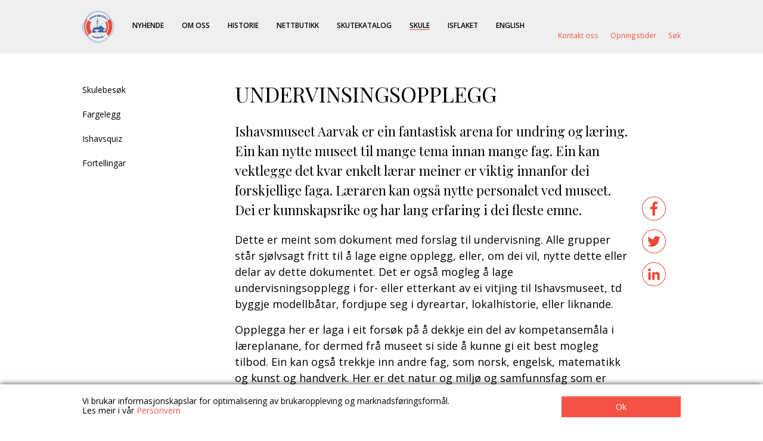

--- FILE ---
content_type: text/html; charset=UTF-8
request_url: https://www.ishavsmuseet.no/skule/undervinsingsopplegg/
body_size: 14952
content:
<!DOCTYPE html>
<html lang="nn-NO">
<head itemscope itemtype="http://schema.org/WebSite">
<meta charset="UTF-8">
<title itemprop="name">UNDERVINSINGSOPPLEGG &#8211; Ishavsmuseet Aarvak</title>
<link href="https://fonts.googleapis.com/css2?family=Open+Sans:wght@300;400;600;700&family=Playfair+Display:wght@400;500;700&display=swap" rel="stylesheet">
<meta name='robots' content='index, follow, max-image-preview:large, max-snippet:-1, max-video-preview:-1' />
<!-- This site is optimized with the Yoast SEO plugin v26.7 - https://yoast.com/wordpress/plugins/seo/ -->
<link rel="canonical" href="https://www.ishavsmuseet.no/skule/undervinsingsopplegg/" />
<meta property="og:locale" content="nn_NO" />
<meta property="og:type" content="article" />
<meta property="og:title" content="UNDERVINSINGSOPPLEGG &#8211; Ishavsmuseet Aarvak" />
<meta property="og:description" content="Ishavsmuseet Aarvak er ein fantastisk arena for undring og læring. Ein kan nytte museet til mange tema innan mange fag. Ein kan vektlegge det kvar enkelt lærar meiner er viktig innanfor dei forskjellige faga. Læraren kan også nytte personalet ved museet. Dei er kunnskapsrike og har lang erfaring i dei fleste emne. Dette er meint som [&hellip;]" />
<meta property="og:url" content="https://www.ishavsmuseet.no/skule/undervinsingsopplegg/" />
<meta property="og:site_name" content="Ishavsmuseet Aarvak" />
<meta property="article:publisher" content="https://www.facebook.com/aarvak" />
<meta property="article:modified_time" content="2020-05-28T11:57:31+00:00" />
<meta property="og:image" content="https://www.ishavsmuseet.no/wp-content/uploads/2020/05/logo_ism_h_g.jpg" />
<meta property="og:image:width" content="1880" />
<meta property="og:image:height" content="1844" />
<meta property="og:image:type" content="image/jpeg" />
<meta name="twitter:card" content="summary_large_image" />
<meta name="twitter:site" content="@IshavsmuseetAar" />
<meta name="twitter:label1" content="Est. reading time" />
<meta name="twitter:data1" content="1 minutt" />
<script type="application/ld+json" class="yoast-schema-graph">{"@context":"https://schema.org","@graph":[{"@type":"WebPage","@id":"https://www.ishavsmuseet.no/skule/undervinsingsopplegg/","url":"https://www.ishavsmuseet.no/skule/undervinsingsopplegg/","name":"UNDERVINSINGSOPPLEGG &#8211; Ishavsmuseet Aarvak","isPartOf":{"@id":"https://www.ishavsmuseet.no/#website"},"datePublished":"2020-05-27T15:07:59+00:00","dateModified":"2020-05-28T11:57:31+00:00","breadcrumb":{"@id":"https://www.ishavsmuseet.no/skule/undervinsingsopplegg/#breadcrumb"},"inLanguage":"nn-NO","potentialAction":[{"@type":"ReadAction","target":["https://www.ishavsmuseet.no/skule/undervinsingsopplegg/"]}]},{"@type":"BreadcrumbList","@id":"https://www.ishavsmuseet.no/skule/undervinsingsopplegg/#breadcrumb","itemListElement":[{"@type":"ListItem","position":1,"name":"hjem","item":"https://www.ishavsmuseet.no/"},{"@type":"ListItem","position":2,"name":"Skulebesøk","item":"https://www.ishavsmuseet.no/skule/"},{"@type":"ListItem","position":3,"name":"UNDERVINSINGSOPPLEGG"}]},{"@type":"WebSite","@id":"https://www.ishavsmuseet.no/#website","url":"https://www.ishavsmuseet.no/","name":"Ishavsmuseet Aarvak","description":"","publisher":{"@id":"https://www.ishavsmuseet.no/#organization"},"potentialAction":[{"@type":"SearchAction","target":{"@type":"EntryPoint","urlTemplate":"https://www.ishavsmuseet.no/?s={search_term_string}"},"query-input":{"@type":"PropertyValueSpecification","valueRequired":true,"valueName":"search_term_string"}}],"inLanguage":"nn-NO"},{"@type":"Organization","@id":"https://www.ishavsmuseet.no/#organization","name":"Ishavsmuseet Aarvak","url":"https://www.ishavsmuseet.no/","logo":{"@type":"ImageObject","inLanguage":"nn-NO","@id":"https://www.ishavsmuseet.no/#/schema/logo/image/","url":"https://www.ishavsmuseet.no/wp-content/uploads/2020/05/logo_ism_h_g.jpg","contentUrl":"https://www.ishavsmuseet.no/wp-content/uploads/2020/05/logo_ism_h_g.jpg","width":1880,"height":1844,"caption":"Ishavsmuseet Aarvak"},"image":{"@id":"https://www.ishavsmuseet.no/#/schema/logo/image/"},"sameAs":["https://www.facebook.com/aarvak","https://x.com/IshavsmuseetAar","http://instagram.com/ishavsmuseet"]}]}</script>
<!-- / Yoast SEO plugin. -->
<link rel='dns-prefetch' href='//www.googletagmanager.com' />
<link rel='dns-prefetch' href='//cdnjs.cloudflare.com' />
<link rel='dns-prefetch' href='//unpkg.com' />
<link rel="alternate" title="oEmbed (JSON)" type="application/json+oembed" href="https://www.ishavsmuseet.no/wp-json/oembed/1.0/embed?url=https%3A%2F%2Fwww.ishavsmuseet.no%2Fskule%2Fundervinsingsopplegg%2F" />
<link rel="alternate" title="oEmbed (XML)" type="text/xml+oembed" href="https://www.ishavsmuseet.no/wp-json/oembed/1.0/embed?url=https%3A%2F%2Fwww.ishavsmuseet.no%2Fskule%2Fundervinsingsopplegg%2F&#038;format=xml" />
<!-- This site uses the Google Analytics by MonsterInsights plugin v9.11.1 - Using Analytics tracking - https://www.monsterinsights.com/ -->
<script src="//www.googletagmanager.com/gtag/js?id=G-5FXF8TY3MD"  data-cfasync="false" data-wpfc-render="false" type="text/javascript" async></script>
<script data-cfasync="false" data-wpfc-render="false" type="text/javascript">
var mi_version = '9.11.1';
var mi_track_user = true;
var mi_no_track_reason = '';
var MonsterInsightsDefaultLocations = {"page_location":"https:\/\/www.ishavsmuseet.no\/skule\/undervinsingsopplegg\/"};
if ( typeof MonsterInsightsPrivacyGuardFilter === 'function' ) {
var MonsterInsightsLocations = (typeof MonsterInsightsExcludeQuery === 'object') ? MonsterInsightsPrivacyGuardFilter( MonsterInsightsExcludeQuery ) : MonsterInsightsPrivacyGuardFilter( MonsterInsightsDefaultLocations );
} else {
var MonsterInsightsLocations = (typeof MonsterInsightsExcludeQuery === 'object') ? MonsterInsightsExcludeQuery : MonsterInsightsDefaultLocations;
}
var disableStrs = [
'ga-disable-G-5FXF8TY3MD',
];
/* Function to detect opted out users */
function __gtagTrackerIsOptedOut() {
for (var index = 0; index < disableStrs.length; index++) {
if (document.cookie.indexOf(disableStrs[index] + '=true') > -1) {
return true;
}
}
return false;
}
/* Disable tracking if the opt-out cookie exists. */
if (__gtagTrackerIsOptedOut()) {
for (var index = 0; index < disableStrs.length; index++) {
window[disableStrs[index]] = true;
}
}
/* Opt-out function */
function __gtagTrackerOptout() {
for (var index = 0; index < disableStrs.length; index++) {
document.cookie = disableStrs[index] + '=true; expires=Thu, 31 Dec 2099 23:59:59 UTC; path=/';
window[disableStrs[index]] = true;
}
}
if ('undefined' === typeof gaOptout) {
function gaOptout() {
__gtagTrackerOptout();
}
}
window.dataLayer = window.dataLayer || [];
window.MonsterInsightsDualTracker = {
helpers: {},
trackers: {},
};
if (mi_track_user) {
function __gtagDataLayer() {
dataLayer.push(arguments);
}
function __gtagTracker(type, name, parameters) {
if (!parameters) {
parameters = {};
}
if (parameters.send_to) {
__gtagDataLayer.apply(null, arguments);
return;
}
if (type === 'event') {
parameters.send_to = monsterinsights_frontend.v4_id;
var hookName = name;
if (typeof parameters['event_category'] !== 'undefined') {
hookName = parameters['event_category'] + ':' + name;
}
if (typeof MonsterInsightsDualTracker.trackers[hookName] !== 'undefined') {
MonsterInsightsDualTracker.trackers[hookName](parameters);
} else {
__gtagDataLayer('event', name, parameters);
}
} else {
__gtagDataLayer.apply(null, arguments);
}
}
__gtagTracker('js', new Date());
__gtagTracker('set', {
'developer_id.dZGIzZG': true,
});
if ( MonsterInsightsLocations.page_location ) {
__gtagTracker('set', MonsterInsightsLocations);
}
__gtagTracker('config', 'G-5FXF8TY3MD', {"forceSSL":"true","link_attribution":"true"} );
window.gtag = __gtagTracker;										(function () {
/* https://developers.google.com/analytics/devguides/collection/analyticsjs/ */
/* ga and __gaTracker compatibility shim. */
var noopfn = function () {
return null;
};
var newtracker = function () {
return new Tracker();
};
var Tracker = function () {
return null;
};
var p = Tracker.prototype;
p.get = noopfn;
p.set = noopfn;
p.send = function () {
var args = Array.prototype.slice.call(arguments);
args.unshift('send');
__gaTracker.apply(null, args);
};
var __gaTracker = function () {
var len = arguments.length;
if (len === 0) {
return;
}
var f = arguments[len - 1];
if (typeof f !== 'object' || f === null || typeof f.hitCallback !== 'function') {
if ('send' === arguments[0]) {
var hitConverted, hitObject = false, action;
if ('event' === arguments[1]) {
if ('undefined' !== typeof arguments[3]) {
hitObject = {
'eventAction': arguments[3],
'eventCategory': arguments[2],
'eventLabel': arguments[4],
'value': arguments[5] ? arguments[5] : 1,
}
}
}
if ('pageview' === arguments[1]) {
if ('undefined' !== typeof arguments[2]) {
hitObject = {
'eventAction': 'page_view',
'page_path': arguments[2],
}
}
}
if (typeof arguments[2] === 'object') {
hitObject = arguments[2];
}
if (typeof arguments[5] === 'object') {
Object.assign(hitObject, arguments[5]);
}
if ('undefined' !== typeof arguments[1].hitType) {
hitObject = arguments[1];
if ('pageview' === hitObject.hitType) {
hitObject.eventAction = 'page_view';
}
}
if (hitObject) {
action = 'timing' === arguments[1].hitType ? 'timing_complete' : hitObject.eventAction;
hitConverted = mapArgs(hitObject);
__gtagTracker('event', action, hitConverted);
}
}
return;
}
function mapArgs(args) {
var arg, hit = {};
var gaMap = {
'eventCategory': 'event_category',
'eventAction': 'event_action',
'eventLabel': 'event_label',
'eventValue': 'event_value',
'nonInteraction': 'non_interaction',
'timingCategory': 'event_category',
'timingVar': 'name',
'timingValue': 'value',
'timingLabel': 'event_label',
'page': 'page_path',
'location': 'page_location',
'title': 'page_title',
'referrer' : 'page_referrer',
};
for (arg in args) {
if (!(!args.hasOwnProperty(arg) || !gaMap.hasOwnProperty(arg))) {
hit[gaMap[arg]] = args[arg];
} else {
hit[arg] = args[arg];
}
}
return hit;
}
try {
f.hitCallback();
} catch (ex) {
}
};
__gaTracker.create = newtracker;
__gaTracker.getByName = newtracker;
__gaTracker.getAll = function () {
return [];
};
__gaTracker.remove = noopfn;
__gaTracker.loaded = true;
window['__gaTracker'] = __gaTracker;
})();
} else {
console.log("");
(function () {
function __gtagTracker() {
return null;
}
window['__gtagTracker'] = __gtagTracker;
window['gtag'] = __gtagTracker;
})();
}
</script>
<!-- / Google Analytics by MonsterInsights -->
<style id='wp-img-auto-sizes-contain-inline-css' type='text/css'>
img:is([sizes=auto i],[sizes^="auto," i]){contain-intrinsic-size:3000px 1500px}
/*# sourceURL=wp-img-auto-sizes-contain-inline-css */
</style>
<!-- <link rel='stylesheet' id='sbi_styles-css' href='https://www.ishavsmuseet.no/wp-content/plugins/instagram-feed/css/sbi-styles.min.css?ver=6.10.0' type='text/css' media='all' /> -->
<link rel="stylesheet" type="text/css" href="//www.ishavsmuseet.no/wp-content/cache/wpfc-minified/qjku5u79/4bkeo.css" media="all"/>
<style id='wp-block-library-inline-css' type='text/css'>
:root{--wp-block-synced-color:#7a00df;--wp-block-synced-color--rgb:122,0,223;--wp-bound-block-color:var(--wp-block-synced-color);--wp-editor-canvas-background:#ddd;--wp-admin-theme-color:#007cba;--wp-admin-theme-color--rgb:0,124,186;--wp-admin-theme-color-darker-10:#006ba1;--wp-admin-theme-color-darker-10--rgb:0,107,160.5;--wp-admin-theme-color-darker-20:#005a87;--wp-admin-theme-color-darker-20--rgb:0,90,135;--wp-admin-border-width-focus:2px}@media (min-resolution:192dpi){:root{--wp-admin-border-width-focus:1.5px}}.wp-element-button{cursor:pointer}:root .has-very-light-gray-background-color{background-color:#eee}:root .has-very-dark-gray-background-color{background-color:#313131}:root .has-very-light-gray-color{color:#eee}:root .has-very-dark-gray-color{color:#313131}:root .has-vivid-green-cyan-to-vivid-cyan-blue-gradient-background{background:linear-gradient(135deg,#00d084,#0693e3)}:root .has-purple-crush-gradient-background{background:linear-gradient(135deg,#34e2e4,#4721fb 50%,#ab1dfe)}:root .has-hazy-dawn-gradient-background{background:linear-gradient(135deg,#faaca8,#dad0ec)}:root .has-subdued-olive-gradient-background{background:linear-gradient(135deg,#fafae1,#67a671)}:root .has-atomic-cream-gradient-background{background:linear-gradient(135deg,#fdd79a,#004a59)}:root .has-nightshade-gradient-background{background:linear-gradient(135deg,#330968,#31cdcf)}:root .has-midnight-gradient-background{background:linear-gradient(135deg,#020381,#2874fc)}:root{--wp--preset--font-size--normal:16px;--wp--preset--font-size--huge:42px}.has-regular-font-size{font-size:1em}.has-larger-font-size{font-size:2.625em}.has-normal-font-size{font-size:var(--wp--preset--font-size--normal)}.has-huge-font-size{font-size:var(--wp--preset--font-size--huge)}.has-text-align-center{text-align:center}.has-text-align-left{text-align:left}.has-text-align-right{text-align:right}.has-fit-text{white-space:nowrap!important}#end-resizable-editor-section{display:none}.aligncenter{clear:both}.items-justified-left{justify-content:flex-start}.items-justified-center{justify-content:center}.items-justified-right{justify-content:flex-end}.items-justified-space-between{justify-content:space-between}.screen-reader-text{border:0;clip-path:inset(50%);height:1px;margin:-1px;overflow:hidden;padding:0;position:absolute;width:1px;word-wrap:normal!important}.screen-reader-text:focus{background-color:#ddd;clip-path:none;color:#444;display:block;font-size:1em;height:auto;left:5px;line-height:normal;padding:15px 23px 14px;text-decoration:none;top:5px;width:auto;z-index:100000}html :where(.has-border-color){border-style:solid}html :where([style*=border-top-color]){border-top-style:solid}html :where([style*=border-right-color]){border-right-style:solid}html :where([style*=border-bottom-color]){border-bottom-style:solid}html :where([style*=border-left-color]){border-left-style:solid}html :where([style*=border-width]){border-style:solid}html :where([style*=border-top-width]){border-top-style:solid}html :where([style*=border-right-width]){border-right-style:solid}html :where([style*=border-bottom-width]){border-bottom-style:solid}html :where([style*=border-left-width]){border-left-style:solid}html :where(img[class*=wp-image-]){height:auto;max-width:100%}:where(figure){margin:0 0 1em}html :where(.is-position-sticky){--wp-admin--admin-bar--position-offset:var(--wp-admin--admin-bar--height,0px)}@media screen and (max-width:600px){html :where(.is-position-sticky){--wp-admin--admin-bar--position-offset:0px}}
/*# sourceURL=wp-block-library-inline-css */
</style><style id='global-styles-inline-css' type='text/css'>
:root{--wp--preset--aspect-ratio--square: 1;--wp--preset--aspect-ratio--4-3: 4/3;--wp--preset--aspect-ratio--3-4: 3/4;--wp--preset--aspect-ratio--3-2: 3/2;--wp--preset--aspect-ratio--2-3: 2/3;--wp--preset--aspect-ratio--16-9: 16/9;--wp--preset--aspect-ratio--9-16: 9/16;--wp--preset--color--black: #000000;--wp--preset--color--cyan-bluish-gray: #abb8c3;--wp--preset--color--white: #ffffff;--wp--preset--color--pale-pink: #f78da7;--wp--preset--color--vivid-red: #cf2e2e;--wp--preset--color--luminous-vivid-orange: #ff6900;--wp--preset--color--luminous-vivid-amber: #fcb900;--wp--preset--color--light-green-cyan: #7bdcb5;--wp--preset--color--vivid-green-cyan: #00d084;--wp--preset--color--pale-cyan-blue: #8ed1fc;--wp--preset--color--vivid-cyan-blue: #0693e3;--wp--preset--color--vivid-purple: #9b51e0;--wp--preset--gradient--vivid-cyan-blue-to-vivid-purple: linear-gradient(135deg,rgb(6,147,227) 0%,rgb(155,81,224) 100%);--wp--preset--gradient--light-green-cyan-to-vivid-green-cyan: linear-gradient(135deg,rgb(122,220,180) 0%,rgb(0,208,130) 100%);--wp--preset--gradient--luminous-vivid-amber-to-luminous-vivid-orange: linear-gradient(135deg,rgb(252,185,0) 0%,rgb(255,105,0) 100%);--wp--preset--gradient--luminous-vivid-orange-to-vivid-red: linear-gradient(135deg,rgb(255,105,0) 0%,rgb(207,46,46) 100%);--wp--preset--gradient--very-light-gray-to-cyan-bluish-gray: linear-gradient(135deg,rgb(238,238,238) 0%,rgb(169,184,195) 100%);--wp--preset--gradient--cool-to-warm-spectrum: linear-gradient(135deg,rgb(74,234,220) 0%,rgb(151,120,209) 20%,rgb(207,42,186) 40%,rgb(238,44,130) 60%,rgb(251,105,98) 80%,rgb(254,248,76) 100%);--wp--preset--gradient--blush-light-purple: linear-gradient(135deg,rgb(255,206,236) 0%,rgb(152,150,240) 100%);--wp--preset--gradient--blush-bordeaux: linear-gradient(135deg,rgb(254,205,165) 0%,rgb(254,45,45) 50%,rgb(107,0,62) 100%);--wp--preset--gradient--luminous-dusk: linear-gradient(135deg,rgb(255,203,112) 0%,rgb(199,81,192) 50%,rgb(65,88,208) 100%);--wp--preset--gradient--pale-ocean: linear-gradient(135deg,rgb(255,245,203) 0%,rgb(182,227,212) 50%,rgb(51,167,181) 100%);--wp--preset--gradient--electric-grass: linear-gradient(135deg,rgb(202,248,128) 0%,rgb(113,206,126) 100%);--wp--preset--gradient--midnight: linear-gradient(135deg,rgb(2,3,129) 0%,rgb(40,116,252) 100%);--wp--preset--font-size--small: 13px;--wp--preset--font-size--medium: 20px;--wp--preset--font-size--large: 36px;--wp--preset--font-size--x-large: 42px;--wp--preset--spacing--20: 0.44rem;--wp--preset--spacing--30: 0.67rem;--wp--preset--spacing--40: 1rem;--wp--preset--spacing--50: 1.5rem;--wp--preset--spacing--60: 2.25rem;--wp--preset--spacing--70: 3.38rem;--wp--preset--spacing--80: 5.06rem;--wp--preset--shadow--natural: 6px 6px 9px rgba(0, 0, 0, 0.2);--wp--preset--shadow--deep: 12px 12px 50px rgba(0, 0, 0, 0.4);--wp--preset--shadow--sharp: 6px 6px 0px rgba(0, 0, 0, 0.2);--wp--preset--shadow--outlined: 6px 6px 0px -3px rgb(255, 255, 255), 6px 6px rgb(0, 0, 0);--wp--preset--shadow--crisp: 6px 6px 0px rgb(0, 0, 0);}:where(.is-layout-flex){gap: 0.5em;}:where(.is-layout-grid){gap: 0.5em;}body .is-layout-flex{display: flex;}.is-layout-flex{flex-wrap: wrap;align-items: center;}.is-layout-flex > :is(*, div){margin: 0;}body .is-layout-grid{display: grid;}.is-layout-grid > :is(*, div){margin: 0;}:where(.wp-block-columns.is-layout-flex){gap: 2em;}:where(.wp-block-columns.is-layout-grid){gap: 2em;}:where(.wp-block-post-template.is-layout-flex){gap: 1.25em;}:where(.wp-block-post-template.is-layout-grid){gap: 1.25em;}.has-black-color{color: var(--wp--preset--color--black) !important;}.has-cyan-bluish-gray-color{color: var(--wp--preset--color--cyan-bluish-gray) !important;}.has-white-color{color: var(--wp--preset--color--white) !important;}.has-pale-pink-color{color: var(--wp--preset--color--pale-pink) !important;}.has-vivid-red-color{color: var(--wp--preset--color--vivid-red) !important;}.has-luminous-vivid-orange-color{color: var(--wp--preset--color--luminous-vivid-orange) !important;}.has-luminous-vivid-amber-color{color: var(--wp--preset--color--luminous-vivid-amber) !important;}.has-light-green-cyan-color{color: var(--wp--preset--color--light-green-cyan) !important;}.has-vivid-green-cyan-color{color: var(--wp--preset--color--vivid-green-cyan) !important;}.has-pale-cyan-blue-color{color: var(--wp--preset--color--pale-cyan-blue) !important;}.has-vivid-cyan-blue-color{color: var(--wp--preset--color--vivid-cyan-blue) !important;}.has-vivid-purple-color{color: var(--wp--preset--color--vivid-purple) !important;}.has-black-background-color{background-color: var(--wp--preset--color--black) !important;}.has-cyan-bluish-gray-background-color{background-color: var(--wp--preset--color--cyan-bluish-gray) !important;}.has-white-background-color{background-color: var(--wp--preset--color--white) !important;}.has-pale-pink-background-color{background-color: var(--wp--preset--color--pale-pink) !important;}.has-vivid-red-background-color{background-color: var(--wp--preset--color--vivid-red) !important;}.has-luminous-vivid-orange-background-color{background-color: var(--wp--preset--color--luminous-vivid-orange) !important;}.has-luminous-vivid-amber-background-color{background-color: var(--wp--preset--color--luminous-vivid-amber) !important;}.has-light-green-cyan-background-color{background-color: var(--wp--preset--color--light-green-cyan) !important;}.has-vivid-green-cyan-background-color{background-color: var(--wp--preset--color--vivid-green-cyan) !important;}.has-pale-cyan-blue-background-color{background-color: var(--wp--preset--color--pale-cyan-blue) !important;}.has-vivid-cyan-blue-background-color{background-color: var(--wp--preset--color--vivid-cyan-blue) !important;}.has-vivid-purple-background-color{background-color: var(--wp--preset--color--vivid-purple) !important;}.has-black-border-color{border-color: var(--wp--preset--color--black) !important;}.has-cyan-bluish-gray-border-color{border-color: var(--wp--preset--color--cyan-bluish-gray) !important;}.has-white-border-color{border-color: var(--wp--preset--color--white) !important;}.has-pale-pink-border-color{border-color: var(--wp--preset--color--pale-pink) !important;}.has-vivid-red-border-color{border-color: var(--wp--preset--color--vivid-red) !important;}.has-luminous-vivid-orange-border-color{border-color: var(--wp--preset--color--luminous-vivid-orange) !important;}.has-luminous-vivid-amber-border-color{border-color: var(--wp--preset--color--luminous-vivid-amber) !important;}.has-light-green-cyan-border-color{border-color: var(--wp--preset--color--light-green-cyan) !important;}.has-vivid-green-cyan-border-color{border-color: var(--wp--preset--color--vivid-green-cyan) !important;}.has-pale-cyan-blue-border-color{border-color: var(--wp--preset--color--pale-cyan-blue) !important;}.has-vivid-cyan-blue-border-color{border-color: var(--wp--preset--color--vivid-cyan-blue) !important;}.has-vivid-purple-border-color{border-color: var(--wp--preset--color--vivid-purple) !important;}.has-vivid-cyan-blue-to-vivid-purple-gradient-background{background: var(--wp--preset--gradient--vivid-cyan-blue-to-vivid-purple) !important;}.has-light-green-cyan-to-vivid-green-cyan-gradient-background{background: var(--wp--preset--gradient--light-green-cyan-to-vivid-green-cyan) !important;}.has-luminous-vivid-amber-to-luminous-vivid-orange-gradient-background{background: var(--wp--preset--gradient--luminous-vivid-amber-to-luminous-vivid-orange) !important;}.has-luminous-vivid-orange-to-vivid-red-gradient-background{background: var(--wp--preset--gradient--luminous-vivid-orange-to-vivid-red) !important;}.has-very-light-gray-to-cyan-bluish-gray-gradient-background{background: var(--wp--preset--gradient--very-light-gray-to-cyan-bluish-gray) !important;}.has-cool-to-warm-spectrum-gradient-background{background: var(--wp--preset--gradient--cool-to-warm-spectrum) !important;}.has-blush-light-purple-gradient-background{background: var(--wp--preset--gradient--blush-light-purple) !important;}.has-blush-bordeaux-gradient-background{background: var(--wp--preset--gradient--blush-bordeaux) !important;}.has-luminous-dusk-gradient-background{background: var(--wp--preset--gradient--luminous-dusk) !important;}.has-pale-ocean-gradient-background{background: var(--wp--preset--gradient--pale-ocean) !important;}.has-electric-grass-gradient-background{background: var(--wp--preset--gradient--electric-grass) !important;}.has-midnight-gradient-background{background: var(--wp--preset--gradient--midnight) !important;}.has-small-font-size{font-size: var(--wp--preset--font-size--small) !important;}.has-medium-font-size{font-size: var(--wp--preset--font-size--medium) !important;}.has-large-font-size{font-size: var(--wp--preset--font-size--large) !important;}.has-x-large-font-size{font-size: var(--wp--preset--font-size--x-large) !important;}
/*# sourceURL=global-styles-inline-css */
</style>
<style id='classic-theme-styles-inline-css' type='text/css'>
/*! This file is auto-generated */
.wp-block-button__link{color:#fff;background-color:#32373c;border-radius:9999px;box-shadow:none;text-decoration:none;padding:calc(.667em + 2px) calc(1.333em + 2px);font-size:1.125em}.wp-block-file__button{background:#32373c;color:#fff;text-decoration:none}
/*# sourceURL=/wp-includes/css/classic-themes.min.css */
</style>
<!-- <link rel='stylesheet' id='woocommerce-layout-css' href='https://www.ishavsmuseet.no/wp-content/plugins/woocommerce/assets/css/woocommerce-layout.css?ver=10.4.3' type='text/css' media='all' /> -->
<link rel="stylesheet" type="text/css" href="//www.ishavsmuseet.no/wp-content/cache/wpfc-minified/sxshjfr/4bkeo.css" media="all"/>
<!-- <link rel='stylesheet' id='woocommerce-smallscreen-css' href='https://www.ishavsmuseet.no/wp-content/plugins/woocommerce/assets/css/woocommerce-smallscreen.css?ver=10.4.3' type='text/css' media='only screen and (max-width: 768px)' /> -->
<link rel="stylesheet" type="text/css" href="//www.ishavsmuseet.no/wp-content/cache/wpfc-minified/efykjice/4bkeo.css" media="only screen and (max-width: 768px)"/>
<!-- <link rel='stylesheet' id='woocommerce-general-css' href='https://www.ishavsmuseet.no/wp-content/plugins/woocommerce/assets/css/woocommerce.css?ver=10.4.3' type='text/css' media='all' /> -->
<link rel="stylesheet" type="text/css" href="//www.ishavsmuseet.no/wp-content/cache/wpfc-minified/fs8ygajq/4bkeo.css" media="all"/>
<style id='woocommerce-inline-inline-css' type='text/css'>
.woocommerce form .form-row .required { visibility: visible; }
/*# sourceURL=woocommerce-inline-inline-css */
</style>
<!-- <link rel='stylesheet' id='bootstrap-style-css' href='https://www.ishavsmuseet.no/wp-content/themes/ishavsmuseet/css/bootstrap.min.css?ver=6.9' type='text/css' media='all' /> -->
<link rel="stylesheet" type="text/css" href="//www.ishavsmuseet.no/wp-content/cache/wpfc-minified/7llvx792/4bkeo.css" media="all"/>
<link rel='stylesheet' id='fotorama-style-css' href='https://cdnjs.cloudflare.com/ajax/libs/fotorama/4.6.4/fotorama.css' type='text/css' media='all' />
<!-- <link rel='stylesheet' id='index-style-css' href='https://www.ishavsmuseet.no/wp-content/themes/ishavsmuseet/style.css?ver=1.5.28' type='text/css' media='all' /> -->
<link rel="stylesheet" type="text/css" href="//www.ishavsmuseet.no/wp-content/cache/wpfc-minified/kp13rsxu/4bkeo.css" media="all"/>
<link rel='stylesheet' id='aos-style-css' href='https://unpkg.com/aos@2.3.1/dist/aos.css' type='text/css' media='all' />
<!-- <link rel='stylesheet' id='tablepress-default-css' href='https://www.ishavsmuseet.no/wp-content/plugins/tablepress/css/build/default.css?ver=3.2.6' type='text/css' media='all' /> -->
<!-- <link rel='stylesheet' id='vipps-gw-css' href='https://www.ishavsmuseet.no/wp-content/plugins/woo-vipps/payment/css/vipps.css?ver=1767737965' type='text/css' media='all' /> -->
<link rel="stylesheet" type="text/css" href="//www.ishavsmuseet.no/wp-content/cache/wpfc-minified/qt2g9zo5/f9wxo.css" media="all"/>
<script type="text/javascript" id="woocommerce-google-analytics-integration-gtag-js-after">
/* <![CDATA[ */
/* Google Analytics for WooCommerce (gtag.js) */
window.dataLayer = window.dataLayer || [];
function gtag(){dataLayer.push(arguments);}
// Set up default consent state.
for ( const mode of [{"analytics_storage":"denied","ad_storage":"denied","ad_user_data":"denied","ad_personalization":"denied","region":["AT","BE","BG","HR","CY","CZ","DK","EE","FI","FR","DE","GR","HU","IS","IE","IT","LV","LI","LT","LU","MT","NL","NO","PL","PT","RO","SK","SI","ES","SE","GB","CH"]}] || [] ) {
gtag( "consent", "default", { "wait_for_update": 500, ...mode } );
}
gtag("js", new Date());
gtag("set", "developer_id.dOGY3NW", true);
gtag("config", "G-8699BV7VN1", {"track_404":true,"allow_google_signals":true,"logged_in":false,"linker":{"domains":[],"allow_incoming":false},"custom_map":{"dimension1":"logged_in"}});
//# sourceURL=woocommerce-google-analytics-integration-gtag-js-after
/* ]]> */
</script>
<script src='//www.ishavsmuseet.no/wp-content/cache/wpfc-minified/87eigqlp/9r1d3.js' type="text/javascript"></script>
<!-- <script type="text/javascript" src="https://www.ishavsmuseet.no/wp-content/plugins/google-analytics-for-wordpress/assets/js/frontend-gtag.min.js?ver=9.11.1" id="monsterinsights-frontend-script-js" async="async" data-wp-strategy="async"></script> -->
<script data-cfasync="false" data-wpfc-render="false" type="text/javascript" id='monsterinsights-frontend-script-js-extra'>/* <![CDATA[ */
var monsterinsights_frontend = {"js_events_tracking":"true","download_extensions":"doc,pdf,ppt,zip,xls,docx,pptx,xlsx","inbound_paths":"[{\"path\":\"\\\/go\\\/\",\"label\":\"affiliate\"},{\"path\":\"\\\/recommend\\\/\",\"label\":\"affiliate\"}]","home_url":"https:\/\/www.ishavsmuseet.no","hash_tracking":"false","v4_id":"G-5FXF8TY3MD"};/* ]]> */
</script>
<script src='//www.ishavsmuseet.no/wp-content/cache/wpfc-minified/1gc9kef/9r1d3.js' type="text/javascript"></script>
<!-- <script type="text/javascript" src="https://www.ishavsmuseet.no/wp-includes/js/jquery/jquery.min.js?ver=3.7.1" id="jquery-core-js"></script> -->
<!-- <script type="text/javascript" src="https://www.ishavsmuseet.no/wp-includes/js/jquery/jquery-migrate.min.js?ver=3.4.1" id="jquery-migrate-js"></script> -->
<!-- <script type="text/javascript" src="https://www.ishavsmuseet.no/wp-content/plugins/woocommerce/assets/js/jquery-blockui/jquery.blockUI.min.js?ver=2.7.0-wc.10.4.3" id="wc-jquery-blockui-js" defer="defer" data-wp-strategy="defer"></script> -->
<script type="text/javascript" id="wc-add-to-cart-js-extra">
/* <![CDATA[ */
var wc_add_to_cart_params = {"ajax_url":"/wp-admin/admin-ajax.php","wc_ajax_url":"/?wc-ajax=%%endpoint%%","i18n_view_cart":"Vis handlekurv","cart_url":"https://www.ishavsmuseet.no/handlekorg/","is_cart":"","cart_redirect_after_add":"no"};
//# sourceURL=wc-add-to-cart-js-extra
/* ]]> */
</script>
<script src='//www.ishavsmuseet.no/wp-content/cache/wpfc-minified/kz76rkfn/9r1d3.js' type="text/javascript"></script>
<!-- <script type="text/javascript" src="https://www.ishavsmuseet.no/wp-content/plugins/woocommerce/assets/js/frontend/add-to-cart.min.js?ver=10.4.3" id="wc-add-to-cart-js" defer="defer" data-wp-strategy="defer"></script> -->
<!-- <script type="text/javascript" src="https://www.ishavsmuseet.no/wp-content/plugins/woocommerce/assets/js/js-cookie/js.cookie.min.js?ver=2.1.4-wc.10.4.3" id="wc-js-cookie-js" defer="defer" data-wp-strategy="defer"></script> -->
<script type="text/javascript" id="woocommerce-js-extra">
/* <![CDATA[ */
var woocommerce_params = {"ajax_url":"/wp-admin/admin-ajax.php","wc_ajax_url":"/?wc-ajax=%%endpoint%%","i18n_password_show":"Show password","i18n_password_hide":"Hide password"};
//# sourceURL=woocommerce-js-extra
/* ]]> */
</script>
<script src='//www.ishavsmuseet.no/wp-content/cache/wpfc-minified/8y8rhqws/9r1d3.js' type="text/javascript"></script>
<!-- <script type="text/javascript" src="https://www.ishavsmuseet.no/wp-content/plugins/woocommerce/assets/js/frontend/woocommerce.min.js?ver=10.4.3" id="woocommerce-js" defer="defer" data-wp-strategy="defer"></script> -->
<script type="text/javascript" src="https://cdnjs.cloudflare.com/ajax/libs/fotorama/4.6.4/fotorama.js" id="fotorama-script-js"></script>
<script src='//www.ishavsmuseet.no/wp-content/cache/wpfc-minified/ehl1o67p/9r1d3.js' type="text/javascript"></script>
<!-- <script type="text/javascript" src="https://www.ishavsmuseet.no/wp-content/themes/ishavsmuseet/js/index.js?ver=1.5.28" id="index-script-js"></script> -->
<script type="text/javascript" id="enhanced-ecommerce-google-analytics-js-extra">
/* <![CDATA[ */
var ConvAioGlobal = {"nonce":"d5c3243b7a"};
//# sourceURL=enhanced-ecommerce-google-analytics-js-extra
/* ]]> */
</script>
<script src='//www.ishavsmuseet.no/wp-content/cache/wpfc-minified/jlotc5f6/hci60.js' type="text/javascript"></script>
<!-- <script data-cfasync="false" data-no-optimize="1" data-pagespeed-no-defer type="text/javascript" src="https://www.ishavsmuseet.no/wp-content/plugins/enhanced-e-commerce-for-woocommerce-store/public/js/con-gtm-google-analytics.js?ver=7.2.14" id="enhanced-ecommerce-google-analytics-js"></script> -->
<script data-cfasync="false" data-no-optimize="1" data-pagespeed-no-defer type="text/javascript" id="enhanced-ecommerce-google-analytics-js-after">
/* <![CDATA[ */
tvc_smd={"tvc_wcv":"10.4.3","tvc_wpv":"6.9","tvc_eev":"7.2.14","tvc_sub_data":{"sub_id":"19539","cu_id":"16819","pl_id":"1","ga_tra_option":"BOTH","ga_property_id":"UA-52250879-1","ga_measurement_id":"G-8699BV7VN1","ga_ads_id":"2929508213","ga_gmc_id":"515285854","ga_gmc_id_p":"515285854","op_gtag_js":"1","op_en_e_t":"1","op_rm_t_t":"1","op_dy_rm_t_t":"1","op_li_ga_wi_ads":"1","gmc_is_product_sync":"1","gmc_is_site_verified":"1","gmc_is_domain_claim":"1","gmc_product_count":"100","fb_pixel_id":""}};
//# sourceURL=enhanced-ecommerce-google-analytics-js-after
/* ]]> */
</script>
<link rel="https://api.w.org/" href="https://www.ishavsmuseet.no/wp-json/" /><link rel="alternate" title="JSON" type="application/json" href="https://www.ishavsmuseet.no/wp-json/wp/v2/pages/1213" /><link rel="EditURI" type="application/rsd+xml" title="RSD" href="https://www.ishavsmuseet.no/xmlrpc.php?rsd" />
<link rel='shortlink' href='https://www.ishavsmuseet.no/?p=1213' />
<meta name="generator" content="Site Kit by Google 1.170.0" /><link rel="apple-touch-icon" sizes="180x180" href="https://www.ishavsmuseet.no/wp-content/uploads/2020/05/ishavsmuseet_aarvak___logo.png">
<link rel="shortcut icon" href="https://www.ishavsmuseet.no/wp-content/uploads/2020/05/favicon.png" type="image/x-icon">	<noscript><style>.woocommerce-product-gallery{ opacity: 1 !important; }</style></noscript>
<script data-cfasync="false" data-no-optimize="1" data-pagespeed-no-defer>
var tvc_lc = 'NOK';
</script>
<script data-cfasync="false" data-no-optimize="1" data-pagespeed-no-defer>
var tvc_lc = 'NOK';
</script>
<script data-cfasync="false" data-pagespeed-no-defer type="text/javascript">
window.dataLayer = window.dataLayer || [];
dataLayer.push({"event":"begin_datalayer","cov_ga4_measurment_id":"G-8699BV7VN1","conv_track_email":"1","conv_track_phone":"1","conv_track_address":"1","conv_track_page_scroll":"1","conv_track_file_download":"1","conv_track_author":"1","conv_track_signup":"1","conv_track_signin":"1"});
</script>    <!-- Google Tag Manager by Conversios-->
<script>
(function(w, d, s, l, i) {
w[l] = w[l] || [];
w[l].push({
'gtm.start': new Date().getTime(),
event: 'gtm.js'
});
var f = d.getElementsByTagName(s)[0],
j = d.createElement(s),
dl = l != 'dataLayer' ? '&l=' + l : '';
j.async = true;
j.src =
'https://www.googletagmanager.com/gtm.js?id=' + i + dl;
f.parentNode.insertBefore(j, f);
})(window, document, 'script', 'dataLayer', 'GTM-K7X94DG');
</script>
<!-- End Google Tag Manager -->
<script>
(window.gaDevIds = window.gaDevIds || []).push('5CDcaG');
</script>
<script data-cfasync="false" data-no-optimize="1" data-pagespeed-no-defer>
var tvc_lc = 'NOK';
</script>
<script data-cfasync="false" data-no-optimize="1" data-pagespeed-no-defer>
var tvc_lc = 'NOK';
</script>
<!-- Google Tag Manager snippet added by Site Kit -->
<script type="text/javascript">
/* <![CDATA[ */
( function( w, d, s, l, i ) {
w[l] = w[l] || [];
w[l].push( {'gtm.start': new Date().getTime(), event: 'gtm.js'} );
var f = d.getElementsByTagName( s )[0],
j = d.createElement( s ), dl = l != 'dataLayer' ? '&l=' + l : '';
j.async = true;
j.src = 'https://www.googletagmanager.com/gtm.js?id=' + i + dl;
f.parentNode.insertBefore( j, f );
} )( window, document, 'script', 'dataLayer', 'GTM-WSFBSZ5' );
/* ]]> */
</script>
<!-- End Google Tag Manager snippet added by Site Kit -->
<meta id="viewportMobile" name="viewport" content="width=device-width, initial-scale=1.0">
<meta name="theme-color" content="#ffffff">
<meta name="format-detection" content="telephone=no">
<script src="https://cdnjs.cloudflare.com/ajax/libs/popper.js/1.14.7/umd/popper.min.js" integrity="sha384-UO2eT0CpHqdSJQ6hJty5KVphtPhzWj9WO1clHTMGa3JDZwrnQq4sF86dIHNDz0W1" crossorigin="anonymous"></script>
<script src="https://stackpath.bootstrapcdn.com/bootstrap/4.3.1/js/bootstrap.min.js" integrity="sha384-JjSmVgyd0p3pXB1rRibZUAYoIIy6OrQ6VrjIEaFf/nJGzIxFDsf4x0xIM+B07jRM" crossorigin="anonymous"></script>
<!-- <link rel='stylesheet' id='wc-blocks-style-css' href='https://www.ishavsmuseet.no/wp-content/plugins/woocommerce/assets/client/blocks/wc-blocks.css?ver=wc-10.4.3' type='text/css' media='all' /> -->
<link rel="stylesheet" type="text/css" href="//www.ishavsmuseet.no/wp-content/cache/wpfc-minified/l8hybclo/6l082.css" media="all"/>
</head>
<body class="wp-singular page-template-default page page-id-1213 page-child parent-pageid-1206 wp-theme-ishavsmuseet theme-ishavsmuseet woocommerce-no-js">
<header id="header" class="position-relative bg-light">
<div class="container d-flex py-1">
<div class="header-logo d-flex align-items-center mr-md-3 wp-edit-button-box">
<a href="https://www.ishavsmuseet.no">					<img src="https://www.ishavsmuseet.no/wp-content/uploads/2020/06/ishavsmuseet_logo_original.svg">
</a>
</div>
<div class="menu-container flex-fill d-flex flex-row-reverse align-items-center flex-md-column justify-content-md-center align-items-md-stretch pt-md-2 wp-edit-button-box top-0">
<div>
<input type="checkbox" id="menu-checkbox" class="accessible-hidden">
<label id="menu-button" for="menu-checkbox" class="d-block d-lg-none mb-0"><div></div><div></div><div></div></label>
<div id="main-navigation-container">
<ul id="menu-primary-menu" class="primary-menu px-2 px-md-0 h6 text-uppercase"><li id="menu-item-1203" class="menu-item menu-item-type-post_type_archive menu-item-object-news menu-item-1203"><input type="checkbox" class="sub-menu-checkbox d-md-none"><label></label><a href="https://www.ishavsmuseet.no/nyhende/">Nyhende</a></li>
<li id="menu-item-1189" class="menu-item menu-item-type-post_type menu-item-object-page menu-item-has-children menu-item-1189"><input type="checkbox" class="sub-menu-checkbox d-md-none"><label></label><a href="https://www.ishavsmuseet.no/om-ishavsmuseet-aarvak/">Om oss</a>
<ul class="sub-menu">
<li id="menu-item-510" class="menu-item menu-item-type-post_type menu-item-object-page menu-item-510"><input type="checkbox" class="sub-menu-checkbox d-md-none"><label></label><a href="https://www.ishavsmuseet.no/om-ishavsmuseet-aarvak/besok-ishavsmuseet/">Besøk oss</a></li>
<li id="menu-item-1192" class="menu-item menu-item-type-post_type menu-item-object-page menu-item-1192"><input type="checkbox" class="sub-menu-checkbox d-md-none"><label></label><a href="https://www.ishavsmuseet.no/om-ishavsmuseet-aarvak/bilde-fra-museet/">Bilde frå museet</a></li>
<li id="menu-item-1197" class="menu-item menu-item-type-post_type menu-item-object-page menu-item-has-children menu-item-1197"><input type="checkbox" class="sub-menu-checkbox d-md-none"><label></label><a href="https://www.ishavsmuseet.no/om-ishavsmuseet-aarvak/utstillinger/">Utstillingar</a>
<ul class="sub-menu">
<li id="menu-item-1494" class="menu-item menu-item-type-post_type menu-item-object-page menu-item-1494"><input type="checkbox" class="sub-menu-checkbox d-md-none"><label></label><a href="https://www.ishavsmuseet.no/om-ishavsmuseet-aarvak/utstillinger/ishavsskuta-aarvak/">Ishavsskuta Aarvak</a></li>
<li id="menu-item-1495" class="menu-item menu-item-type-post_type menu-item-object-page menu-item-1495"><input type="checkbox" class="sub-menu-checkbox d-md-none"><label></label><a href="https://www.ishavsmuseet.no/om-ishavsmuseet-aarvak/utstillinger/overvintringsfangst-pa-nordaust-gronland/">Overvintringsfangst på Nordaust-Grønland</a></li>
<li id="menu-item-1496" class="menu-item menu-item-type-post_type menu-item-object-page menu-item-1496"><input type="checkbox" class="sub-menu-checkbox d-md-none"><label></label><a href="https://www.ishavsmuseet.no/om-ishavsmuseet-aarvak/utstillinger/ragnar-thorseth-levd-liv/">Ragnar Thorseth &#8211; Levd liv</a></li>
<li id="menu-item-1497" class="menu-item menu-item-type-post_type menu-item-object-page menu-item-1497"><input type="checkbox" class="sub-menu-checkbox d-md-none"><label></label><a href="https://www.ishavsmuseet.no/om-ishavsmuseet-aarvak/utstillinger/svart-gull-i-brandal-city/">Svart gull i Brandal City</a></li>
</ul>
</li>
<li id="menu-item-2093" class="menu-item menu-item-type-post_type_archive menu-item-object-arrangement menu-item-2093"><input type="checkbox" class="sub-menu-checkbox d-md-none"><label></label><a href="https://www.ishavsmuseet.no/arrangement/">Arrangement</a></li>
<li id="menu-item-1196" class="menu-item menu-item-type-post_type menu-item-object-page menu-item-1196"><input type="checkbox" class="sub-menu-checkbox d-md-none"><label></label><a href="https://www.ishavsmuseet.no/om-ishavsmuseet-aarvak/utleige-av-lokaler/">Utleige</a></li>
<li id="menu-item-1193" class="menu-item menu-item-type-post_type menu-item-object-page menu-item-1193"><input type="checkbox" class="sub-menu-checkbox d-md-none"><label></label><a href="https://www.ishavsmuseet.no/om-ishavsmuseet-aarvak/ishavsmuseet-aarvak/">Historikk</a></li>
<li id="menu-item-1195" class="menu-item menu-item-type-post_type menu-item-object-page menu-item-1195"><input type="checkbox" class="sub-menu-checkbox d-md-none"><label></label><a href="https://www.ishavsmuseet.no/om-ishavsmuseet-aarvak/ishavsmuseets-venner/">Ishavsmuseets venner</a></li>
<li id="menu-item-1194" class="menu-item menu-item-type-post_type menu-item-object-page menu-item-1194"><input type="checkbox" class="sub-menu-checkbox d-md-none"><label></label><a href="https://www.ishavsmuseet.no/om-ishavsmuseet-aarvak/ishavsmuseet-med-spanande-samarbeid-med-svalbard-museum/">Samarbeidsmuseum</a></li>
<li id="menu-item-1190" class="menu-item menu-item-type-post_type menu-item-object-page menu-item-privacy-policy menu-item-1190"><input type="checkbox" class="sub-menu-checkbox d-md-none"><label></label><a rel="privacy-policy" href="https://www.ishavsmuseet.no/om-ishavsmuseet-aarvak/privacy-policy/">Personvernerklæring</a></li>
</ul>
</li>
<li id="menu-item-1182" class="menu-item menu-item-type-post_type menu-item-object-page menu-item-has-children menu-item-1182"><input type="checkbox" class="sub-menu-checkbox d-md-none"><label></label><a href="https://www.ishavsmuseet.no/brandal-ishavsbygda/">Historie</a>
<ul class="sub-menu">
<li id="menu-item-5718" class="menu-item menu-item-type-post_type_archive menu-item-object-teaching menu-item-5718"><input type="checkbox" class="sub-menu-checkbox d-md-none"><label></label><a href="https://www.ishavsmuseet.no/fortellingar/">Fortellingar</a></li>
<li id="menu-item-1187" class="menu-item menu-item-type-post_type menu-item-object-page menu-item-1187"><input type="checkbox" class="sub-menu-checkbox d-md-none"><label></label><a href="https://www.ishavsmuseet.no/brandal-ishavsbygda/svalbard/">Svalbard</a></li>
<li id="menu-item-1185" class="menu-item menu-item-type-post_type menu-item-object-page menu-item-1185"><input type="checkbox" class="sub-menu-checkbox d-md-none"><label></label><a href="https://www.ishavsmuseet.no/brandal-ishavsbygda/nordost-gronland/">Nordøst-Grønland</a></li>
<li id="menu-item-1186" class="menu-item menu-item-type-post_type menu-item-object-page menu-item-1186"><input type="checkbox" class="sub-menu-checkbox d-md-none"><label></label><a href="https://www.ishavsmuseet.no/brandal-ishavsbygda/selfangst-historie/">Selfangst</a></li>
<li id="menu-item-1184" class="menu-item menu-item-type-post_type menu-item-object-page menu-item-1184"><input type="checkbox" class="sub-menu-checkbox d-md-none"><label></label><a href="https://www.ishavsmuseet.no/brandal-ishavsbygda/peter-s-brandal/">Peter S. Brandal</a></li>
<li id="menu-item-1183" class="menu-item menu-item-type-post_type menu-item-object-page menu-item-1183"><input type="checkbox" class="sub-menu-checkbox d-md-none"><label></label><a href="https://www.ishavsmuseet.no/brandal-ishavsbygda/ishavsskuter/">Bildegalleri</a></li>
</ul>
</li>
<li id="menu-item-4476" class="menu-item menu-item-type-custom menu-item-object-custom menu-item-4476"><input type="checkbox" class="sub-menu-checkbox d-md-none"><label></label><a href="/produkter/boker/">Nettbutikk</a></li>
<li id="menu-item-4391" class="menu-item menu-item-type-post_type_archive menu-item-object-ship menu-item-4391"><input type="checkbox" class="sub-menu-checkbox d-md-none"><label></label><a href="https://www.ishavsmuseet.no/skutekatalog/">Skutekatalog</a></li>
<li id="menu-item-1220" class="menu-item menu-item-type-post_type menu-item-object-page current-page-ancestor current-menu-ancestor current-menu-parent current-page-parent current_page_parent current_page_ancestor menu-item-has-children menu-item-1220"><input type="checkbox" class="sub-menu-checkbox d-md-none"><label></label><a href="https://www.ishavsmuseet.no/skule/">Skule</a>
<ul class="sub-menu">
<li id="menu-item-1221" class="menu-item menu-item-type-post_type menu-item-object-page current-menu-item page_item page-item-1213 current_page_item menu-item-1221"><input type="checkbox" class="sub-menu-checkbox d-md-none"><label></label><a href="https://www.ishavsmuseet.no/skule/undervinsingsopplegg/" aria-current="page">Skulebesøk</a></li>
<li id="menu-item-1222" class="menu-item menu-item-type-post_type menu-item-object-page menu-item-1222"><input type="checkbox" class="sub-menu-checkbox d-md-none"><label></label><a href="https://www.ishavsmuseet.no/skule/fargelegg/">Fargelegg</a></li>
<li id="menu-item-4177" class="menu-item menu-item-type-post_type menu-item-object-page menu-item-4177"><input type="checkbox" class="sub-menu-checkbox d-md-none"><label></label><a href="https://www.ishavsmuseet.no/ishavsquiz/">Ishavsquiz</a></li>
<li id="menu-item-5703" class="menu-item menu-item-type-post_type_archive menu-item-object-teaching menu-item-5703"><input type="checkbox" class="sub-menu-checkbox d-md-none"><label></label><a href="https://www.ishavsmuseet.no/fortellingar/">Fortellingar</a></li>
</ul>
</li>
<li id="menu-item-1409" class="menu-item menu-item-type-post_type menu-item-object-page menu-item-1409"><input type="checkbox" class="sub-menu-checkbox d-md-none"><label></label><a href="https://www.ishavsmuseet.no/polarmagasin/">ISFLAKET</a></li>
<li id="menu-item-2160" class="menu-item menu-item-type-post_type menu-item-object-page menu-item-2160"><input type="checkbox" class="sub-menu-checkbox d-md-none"><label></label><a href="https://www.ishavsmuseet.no/welcome-to-the-arctic/">English</a></li>
</ul>					</div>
</div>
<div>
<ul id="menu-secondary-menu" class="secondary-menu nav justify-content-end h6 text-primary font-weight-normal"><li id="menu-item-483" class="menu-item menu-item-type-post_type menu-item-object-page menu-item-483"><a href="https://www.ishavsmuseet.no/kontakt-oss/">Kontakt oss</a></li>
<li id="menu-item-482" class="menu-item menu-item-type-post_type menu-item-object-page menu-item-482"><a href="https://www.ishavsmuseet.no/opningstider/">Opningstider</a></li>
<li id="menu-item-search" class="menu-item"><label for="search-bar-checkbox" class="cursor-pointer">Søk</label></li></ul>			</div>
</div>
</div>
</header>
<input type="checkbox" id="search-bar-checkbox" class="d-none" >
<div id="search-bar" class="container py-2">
<div class="position-relative">
<form role="search" method="get" id="searchform" action="https://www.ishavsmuseet.no/">
<input name="s" type="text" aria-label="Søk i innhald" class="source-search-field px-3 py-2 w-100 text-22 font-weight-light" placeholder="Søk i innhald">
<button type="submit" class="source-search-button btn bg-transparent p-0"><img src="https://www.ishavsmuseet.no/wp-content/themes/ishavsmuseet/images/search.svg" alt=""></button>
</form>
</div></div>
<main class="d-flex flex-column"><div class="container flex-fill pt-4">
<div class="row">
<div class="col-md-3 d-none d-md-block wp-edit-button-box">
<ul id="menu-primary-menu-1" class="side-menu list-unstyled"><li class="menu-item menu-item-type-post_type_archive menu-item-object-news menu-item-1203"><a href="https://www.ishavsmuseet.no/nyhende/">Nyhende</a></li>
<li class="menu-item menu-item-type-post_type menu-item-object-page menu-item-has-children menu-item-1189"><a href="https://www.ishavsmuseet.no/om-ishavsmuseet-aarvak/">Om oss</a>
<ul class="sub-menu">
<li class="menu-item menu-item-type-post_type menu-item-object-page menu-item-510"><a href="https://www.ishavsmuseet.no/om-ishavsmuseet-aarvak/besok-ishavsmuseet/">Besøk oss</a></li>
<li class="menu-item menu-item-type-post_type menu-item-object-page menu-item-1192"><a href="https://www.ishavsmuseet.no/om-ishavsmuseet-aarvak/bilde-fra-museet/">Bilde frå museet</a></li>
<li class="menu-item menu-item-type-post_type menu-item-object-page menu-item-has-children menu-item-1197"><a href="https://www.ishavsmuseet.no/om-ishavsmuseet-aarvak/utstillinger/">Utstillingar</a>
<ul class="sub-menu">
<li class="menu-item menu-item-type-post_type menu-item-object-page menu-item-1494"><a href="https://www.ishavsmuseet.no/om-ishavsmuseet-aarvak/utstillinger/ishavsskuta-aarvak/">Ishavsskuta Aarvak</a></li>
<li class="menu-item menu-item-type-post_type menu-item-object-page menu-item-1495"><a href="https://www.ishavsmuseet.no/om-ishavsmuseet-aarvak/utstillinger/overvintringsfangst-pa-nordaust-gronland/">Overvintringsfangst på Nordaust-Grønland</a></li>
<li class="menu-item menu-item-type-post_type menu-item-object-page menu-item-1496"><a href="https://www.ishavsmuseet.no/om-ishavsmuseet-aarvak/utstillinger/ragnar-thorseth-levd-liv/">Ragnar Thorseth &#8211; Levd liv</a></li>
<li class="menu-item menu-item-type-post_type menu-item-object-page menu-item-1497"><a href="https://www.ishavsmuseet.no/om-ishavsmuseet-aarvak/utstillinger/svart-gull-i-brandal-city/">Svart gull i Brandal City</a></li>
</ul>
</li>
<li class="menu-item menu-item-type-post_type_archive menu-item-object-arrangement menu-item-2093"><a href="https://www.ishavsmuseet.no/arrangement/">Arrangement</a></li>
<li class="menu-item menu-item-type-post_type menu-item-object-page menu-item-1196"><a href="https://www.ishavsmuseet.no/om-ishavsmuseet-aarvak/utleige-av-lokaler/">Utleige</a></li>
<li class="menu-item menu-item-type-post_type menu-item-object-page menu-item-1193"><a href="https://www.ishavsmuseet.no/om-ishavsmuseet-aarvak/ishavsmuseet-aarvak/">Historikk</a></li>
<li class="menu-item menu-item-type-post_type menu-item-object-page menu-item-1195"><a href="https://www.ishavsmuseet.no/om-ishavsmuseet-aarvak/ishavsmuseets-venner/">Ishavsmuseets venner</a></li>
<li class="menu-item menu-item-type-post_type menu-item-object-page menu-item-1194"><a href="https://www.ishavsmuseet.no/om-ishavsmuseet-aarvak/ishavsmuseet-med-spanande-samarbeid-med-svalbard-museum/">Samarbeidsmuseum</a></li>
<li class="menu-item menu-item-type-post_type menu-item-object-page menu-item-privacy-policy menu-item-1190"><a rel="privacy-policy" href="https://www.ishavsmuseet.no/om-ishavsmuseet-aarvak/privacy-policy/">Personvernerklæring</a></li>
</ul>
</li>
<li class="menu-item menu-item-type-post_type menu-item-object-page menu-item-has-children menu-item-1182"><a href="https://www.ishavsmuseet.no/brandal-ishavsbygda/">Historie</a>
<ul class="sub-menu">
<li class="menu-item menu-item-type-post_type_archive menu-item-object-teaching menu-item-5718"><a href="https://www.ishavsmuseet.no/fortellingar/">Fortellingar</a></li>
<li class="menu-item menu-item-type-post_type menu-item-object-page menu-item-1187"><a href="https://www.ishavsmuseet.no/brandal-ishavsbygda/svalbard/">Svalbard</a></li>
<li class="menu-item menu-item-type-post_type menu-item-object-page menu-item-1185"><a href="https://www.ishavsmuseet.no/brandal-ishavsbygda/nordost-gronland/">Nordøst-Grønland</a></li>
<li class="menu-item menu-item-type-post_type menu-item-object-page menu-item-1186"><a href="https://www.ishavsmuseet.no/brandal-ishavsbygda/selfangst-historie/">Selfangst</a></li>
<li class="menu-item menu-item-type-post_type menu-item-object-page menu-item-1184"><a href="https://www.ishavsmuseet.no/brandal-ishavsbygda/peter-s-brandal/">Peter S. Brandal</a></li>
<li class="menu-item menu-item-type-post_type menu-item-object-page menu-item-1183"><a href="https://www.ishavsmuseet.no/brandal-ishavsbygda/ishavsskuter/">Bildegalleri</a></li>
</ul>
</li>
<li class="menu-item menu-item-type-custom menu-item-object-custom menu-item-4476"><a href="/produkter/boker/">Nettbutikk</a></li>
<li class="menu-item menu-item-type-post_type_archive menu-item-object-ship menu-item-4391"><a href="https://www.ishavsmuseet.no/skutekatalog/">Skutekatalog</a></li>
<li class="menu-item menu-item-type-post_type menu-item-object-page current-page-ancestor current-menu-ancestor current-menu-parent current-page-parent current_page_parent current_page_ancestor menu-item-has-children menu-item-1220"><a href="https://www.ishavsmuseet.no/skule/">Skule</a>
<ul class="sub-menu">
<li class="menu-item menu-item-type-post_type menu-item-object-page current-menu-item page_item page-item-1213 current_page_item menu-item-1221"><a href="https://www.ishavsmuseet.no/skule/undervinsingsopplegg/" aria-current="page">Skulebesøk</a></li>
<li class="menu-item menu-item-type-post_type menu-item-object-page menu-item-1222"><a href="https://www.ishavsmuseet.no/skule/fargelegg/">Fargelegg</a></li>
<li class="menu-item menu-item-type-post_type menu-item-object-page menu-item-4177"><a href="https://www.ishavsmuseet.no/ishavsquiz/">Ishavsquiz</a></li>
<li class="menu-item menu-item-type-post_type_archive menu-item-object-teaching menu-item-5703"><a href="https://www.ishavsmuseet.no/fortellingar/">Fortellingar</a></li>
</ul>
</li>
<li class="menu-item menu-item-type-post_type menu-item-object-page menu-item-1409"><a href="https://www.ishavsmuseet.no/polarmagasin/">ISFLAKET</a></li>
<li class="menu-item menu-item-type-post_type menu-item-object-page menu-item-2160"><a href="https://www.ishavsmuseet.no/welcome-to-the-arctic/">English</a></li>
</ul>		</div>
<div class="col-md-8 wp-edit-button-box post-content">
<h1 class="text-1 font-heading font-weight-normal mb-2">UNDERVINSINGSOPPLEGG</h1>
<div class="text-2 font-heading font-weight-normal mb-1"><p>Ishavsmuseet Aarvak er ein fantastisk arena for undring og læring. Ein kan nytte museet til mange tema innan mange fag. Ein kan vektlegge det kvar enkelt lærar meiner er viktig innanfor dei forskjellige faga. Læraren kan også nytte personalet ved museet. Dei er kunnskapsrike og har lang erfaring i dei fleste emne.</p>
</div>
<div class="text-3 mt-2"><p class="p1">Dette er meint som dokument med forslag til undervisning. Alle grupper står sjølvsagt fritt til å lage eigne opplegg, eller, om dei vil, nytte dette eller delar av dette dokumentet. Det er også mogleg å lage undervisningsopplegg i for- eller etterkant av ei vitjing til Ishavsmuseet, td byggje modellbåtar, fordjupe seg i dyreartar, lokalhistorie, eller liknande.</p>
<p class="p2">Opplegga her er laga i eit forsøk på å dekkje ein del av kompetansemåla i læreplanane, for dermed frå museet si side å kunne gi eit best mogleg tilbod. Ein kan også trekkje inn andre fag, som norsk, engelsk, matematikk og kunst og handverk. Her er det natur og miljø og samfunnsfag som er vektlagt, med unntak av ein aktivitet i engelsk, men moglegheitene til å involvere andre fag er mange.</p>
<p class="p2">Til begge opplegga er det ein del fargeleggingsark og enkle oppgåver som kan brukast på forskjellige måtar og i tillegg er her eit polarquiz (eige dokument) som kan tilpassast dei forskjellige aldersgruppene. Ein del av aktivitetane i 1.-4. klasse-opplegget kan passe til 5.-7. klasse, t.d kartoppgåva, og omvendt.</p>
<p class="p2">Det skjer stadig ting ved Ishavsmuseet Aarvak, så vi vil også tilpasse undervisningsopplegga etter kvart som utstillingane ved museet utvidar eller endrar seg.</p>
<p class="p2">Håper de vil ta turen til Ishavsmuseet Aarvak, eit levande museum i hjartet av Sunnmøre.</p>
<p class="p2">Vi har satt opp undervisningsopplegg for skuleelevar, 1–4 klasse, 5–7 klasse og 8–10 klasse. Last ned PDF dokumenta her.</p>
</div>
<div class="mt-2">
<div><a href="https://www.ishavsmuseet.no/wp-content/uploads/2020/05/undervisningsopplegg_1_4_klasse.pdf">undervisningsopplegg_1_4_klasse</a></div>
<div><a href="https://www.ishavsmuseet.no/wp-content/uploads/2020/05/undervisningsopplegg_5_7_klasse.pdf">undervisningsopplegg_5_7_klasse</a></div>
<div><a href="https://www.ishavsmuseet.no/wp-content/uploads/2020/05/undervisningsopplegg_8_10_kl.pdf">undervisningsopplegg_8_10_kl</a></div>
</div>
</div>
<div class="col-md-1 d-flex flex-column align-items-end">
<div class="py-md-5 my-md-5"></div>
<div class="d-flex justify-content-around d-md-block w-100 mt-3 mt-md-0">
<div class="mb-1"><a href="https://www.facebook.com/sharer.php?u=https%3A%2F%2Fwww.ishavsmuseet.no%2Fskule%2Fundervinsingsopplegg%2F"
target="_blank"
class="position-relative d-inline-block p-2"><img
class="position-cover w-100 h-100 object-fit-contain"
src="https://www.ishavsmuseet.no/wp-content/themes/ishavsmuseet/images/facebook.png"
alt="Share on Facebook"></a></div>
<div class="mb-1"><a href="https://twitter.com/share?url=https%3A%2F%2Fwww.ishavsmuseet.no%2Fskule%2Fundervinsingsopplegg%2F"
target="_blank"
class="position-relative d-inline-block p-2"><img
class="position-cover w-100 h-100 object-fit-contain"
src="https://www.ishavsmuseet.no/wp-content/themes/ishavsmuseet/images/twitter.png"
alt="Share on Twitter"></a></div>
<div class="mb-1"><a href="https://www.linkedin.com/shareArticle?mini=true&url=https%3A%2F%2Fwww.ishavsmuseet.no%2Fskule%2Fundervinsingsopplegg%2F"
target="_blank"
class="position-relative d-inline-block p-2"><img
class="position-cover w-100 h-100 object-fit-contain"
src="https://www.ishavsmuseet.no/wp-content/themes/ishavsmuseet/images/linkedin.png"
alt="Share on LinkedIn"></a></div>
</div>
</div>
</div>
</div>
<footer id="footer" class="container text-center pt-4 pb-3 wp-edit-button-box">
<div class="d-md-inline font-weight-bold">Ishavsmuseet Aarvak</div><span class="d-none d-md-inline"> - </span><div class="d-md-inline">6062 Brandal</div><span class="d-none d-md-inline"> - </span><div class="d-md-inline">Tlf. kontor <a href="tel:"></a><span class="d-none d-md-inline"> / </span><a href="tel:70 09 20 04">70 09 20 04</a></div><span class="d-none d-md-inline"> - </span><div class="d-md-inline">Mob. <a href="tel:951 17 644">951 17 644</a></div><span class="d-none d-md-inline"> - </span><div class="d-md-inline text-primary"><a href="mailto:post@ishavsmuseet.no">post@ishavsmuseet.no</a></div></footer>
</main>
<div class="cookie-warning d-none bg-white line-height-small px-1 px-md-0 py-2 w-100">
<div class="container d-md-flex justify-content-md-between">
<div class="mb-2 mb-md-0 mr-md-2">Vi brukar informasjonskapslar for optimalisering av brukaroppleving og marknadsføringsformål.<br>Les meir i vår <a href="https://www.ishavsmuseet.no/om-ishavsmuseet-aarvak/privacy-policy/" class="text-primary">Personvern</a></div>
<a href="#" id="cookie-warning-agree" class="btn btn-primary h-100">Ok</a>
</div>
<script type="text/javascript">
if ( ! document.cookie.match('agrees_with_cookie=1')) {
jQuery('.cookie-warning').removeClass('d-none');
}
</script>
</div>
<script data-cfasync="false" data-no-optimize="1" data-pagespeed-no-defer>
tvc_js = new TVC_GTM_Enhanced({"affiliation":"Ishavsmuseet Aarvak","is_admin":"","tracking_option":"BOTH","property_id":"UA-52250879-1","measurement_id":"G-8699BV7VN1","google_ads_id":"2929508213","fb_pixel_id":"","tvc_ajax_url":"https:\/\/www.ishavsmuseet.no\/wp-admin\/admin-ajax.php"});
</script>
<script type="speculationrules">
{"prefetch":[{"source":"document","where":{"and":[{"href_matches":"/*"},{"not":{"href_matches":["/wp-*.php","/wp-admin/*","/wp-content/uploads/*","/wp-content/*","/wp-content/plugins/*","/wp-content/themes/ishavsmuseet/*","/*\\?(.+)"]}},{"not":{"selector_matches":"a[rel~=\"nofollow\"]"}},{"not":{"selector_matches":".no-prefetch, .no-prefetch a"}}]},"eagerness":"conservative"}]}
</script>
<script data-cfasync="false" data-no-optimize="1" data-pagespeed-no-defer>
document.addEventListener('DOMContentLoaded', function() {
var downloadLinks = document.querySelectorAll('a[href]');
downloadLinks.forEach(function(link) {
link.addEventListener('click', function(event) {
var fileUrl = link.href;
var fileName = fileUrl.substring(fileUrl.lastIndexOf('/') + 1);
var linkText = link.innerText || link.textContent;
var linkUrl = link.href;
var fileExtensionPattern = /\.(pdf|xlsx?|docx?|txt|rtf|csv|exe|key|pptx?|ppt|7z|pkg|rar|gz|zip|avi|mov|mp4|mpe?g|wmv|midi?|mp3|wav|wma)$/i;
if (fileExtensionPattern.test(fileUrl)) {
window.dataLayer = window.dataLayer || [];
window.dataLayer.push({
event: 'file_download',
file_name: fileName,
link_text: linkText,
link_url: linkUrl
});
}
});
});
});
</script>
<!-- Instagram Feed JS -->
<script type="text/javascript">
var sbiajaxurl = "https://www.ishavsmuseet.no/wp-admin/admin-ajax.php";
</script>
<!-- Google Tag Manager (noscript) snippet added by Site Kit -->
<noscript>
<iframe src="https://www.googletagmanager.com/ns.html?id=GTM-WSFBSZ5" height="0" width="0" style="display:none;visibility:hidden"></iframe>
</noscript>
<!-- End Google Tag Manager (noscript) snippet added by Site Kit -->
<script type='text/javascript'>
(function () {
var c = document.body.className;
c = c.replace(/woocommerce-no-js/, 'woocommerce-js');
document.body.className = c;
})();
</script>
<script type="text/javascript" src="https://www.googletagmanager.com/gtag/js?id=G-8699BV7VN1" id="google-tag-manager-js" data-wp-strategy="async"></script>
<script type="text/javascript" src="https://www.ishavsmuseet.no/wp-includes/js/dist/hooks.min.js?ver=dd5603f07f9220ed27f1" id="wp-hooks-js"></script>
<script type="text/javascript" src="https://www.ishavsmuseet.no/wp-includes/js/dist/i18n.min.js?ver=c26c3dc7bed366793375" id="wp-i18n-js"></script>
<script type="text/javascript" id="wp-i18n-js-after">
/* <![CDATA[ */
wp.i18n.setLocaleData( { 'text direction\u0004ltr': [ 'ltr' ] } );
//# sourceURL=wp-i18n-js-after
/* ]]> */
</script>
<script type="text/javascript" src="https://www.ishavsmuseet.no/wp-content/plugins/woocommerce-google-analytics-integration/assets/js/build/main.js?ver=ecfb1dac432d1af3fbe6" id="woocommerce-google-analytics-integration-js"></script>
<script type="text/javascript" src="https://unpkg.com/aos@2.3.1/dist/aos.js" id="aos-script-js"></script>
<script type="text/javascript" id="aos-script-js-after">
/* <![CDATA[ */
AOS.init({
disable : 'mobile',
offset : 200,
duration : 1000,
// once : true,
});
//# sourceURL=aos-script-js-after
/* ]]> */
</script>
<script type="text/javascript" id="vipps-gw-js-extra">
/* <![CDATA[ */
var VippsConfig = {"vippsajaxurl":"https://www.ishavsmuseet.no/wp-admin/admin-ajax.php","BuyNowWith":"Buy now with","BuyNowWithVipps":"Buy now with Vipps","vippslogourl":"https://www.ishavsmuseet.no/wp-content/plugins/woo-vipps/payment/img/vipps_logo_negativ_rgb_transparent.png","vippssmileurl":"https://www.ishavsmuseet.no/wp-content/plugins/woo-vipps/payment/img/vmp-logo.png","vippsbuynowbutton":"Vipps Buy Now button","vippsbuynowdescription":"Add a Vipps Buy Now-button to the product block","vippslanguage":"no","vippslocale":"nn_NO","vippsexpressbuttonurl":"Vipps","logoSvgUrl":"https://www.ishavsmuseet.no/wp-content/plugins/woo-vipps/payment/img/vipps/express/no/kjop-na-vipps-no-rectangular.svg"};
var VippsLocale = {"Continue with Vipps":"Continue with Vipps","Vipps":"Vipps"};
//# sourceURL=vipps-gw-js-extra
/* ]]> */
</script>
<script type="text/javascript" src="https://www.ishavsmuseet.no/wp-content/plugins/woo-vipps/payment/js/vipps.js?ver=1767737965" id="vipps-gw-js"></script>
<script type="text/javascript" src="https://www.ishavsmuseet.no/wp-content/plugins/woocommerce/assets/js/sourcebuster/sourcebuster.min.js?ver=10.4.3" id="sourcebuster-js-js"></script>
<script type="text/javascript" id="wc-order-attribution-js-extra">
/* <![CDATA[ */
var wc_order_attribution = {"params":{"lifetime":1.0e-5,"session":30,"base64":false,"ajaxurl":"https://www.ishavsmuseet.no/wp-admin/admin-ajax.php","prefix":"wc_order_attribution_","allowTracking":true},"fields":{"source_type":"current.typ","referrer":"current_add.rf","utm_campaign":"current.cmp","utm_source":"current.src","utm_medium":"current.mdm","utm_content":"current.cnt","utm_id":"current.id","utm_term":"current.trm","utm_source_platform":"current.plt","utm_creative_format":"current.fmt","utm_marketing_tactic":"current.tct","session_entry":"current_add.ep","session_start_time":"current_add.fd","session_pages":"session.pgs","session_count":"udata.vst","user_agent":"udata.uag"}};
//# sourceURL=wc-order-attribution-js-extra
/* ]]> */
</script>
<script type="text/javascript" src="https://www.ishavsmuseet.no/wp-content/plugins/woocommerce/assets/js/frontend/order-attribution.min.js?ver=10.4.3" id="wc-order-attribution-js"></script>
<script type="text/javascript" id="woocommerce-google-analytics-integration-data-js-after">
/* <![CDATA[ */
window.ga4w = { data: {"cart":{"items":[],"coupons":[],"totals":{"currency_code":"NOK","total_price":0,"currency_minor_unit":0}}}, settings: {"tracker_function_name":"gtag","events":["purchase","add_to_cart","remove_from_cart","view_item_list","select_content","view_item","begin_checkout"],"identifier":null} }; document.dispatchEvent(new Event("ga4w:ready"));
//# sourceURL=woocommerce-google-analytics-integration-data-js-after
/* ]]> */
</script>
</body>
</html><!-- WP Fastest Cache file was created in 0.536 seconds, on 15.01.2026 @ 16:55 -->